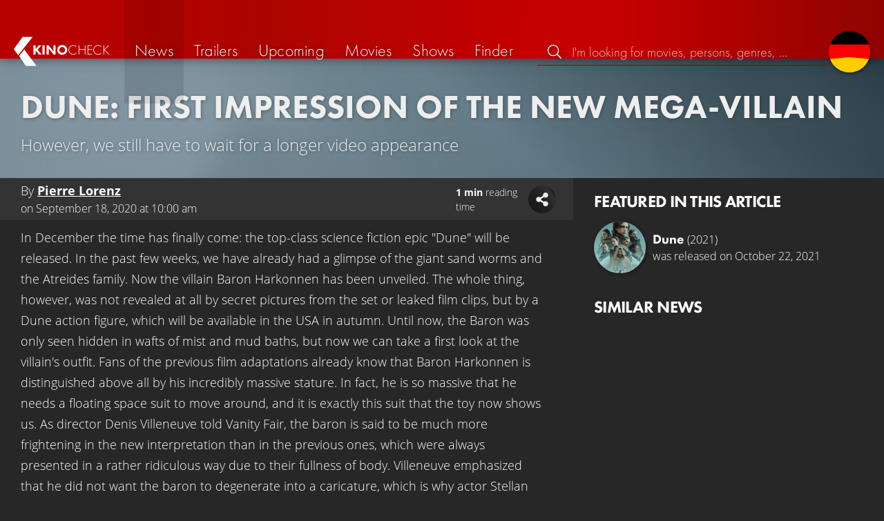

--- FILE ---
content_type: text/html; charset=UTF-8
request_url: https://kinocheck.com/news/utgzbf/dune-first-impression-of-new-mega-villain
body_size: 6520
content:
<!DOCTYPE html>
<html lang="en">
<head>
<title>Dune: First impression of the new mega-villain - Movie &amp; Show News | KinoCheck</title>
<meta charset="utf-8">
<meta name="Googlebot-News" content="index, follow" id="gbn">
<meta name="HandheldFriendly" content="true">
<meta name="MobileOptimized" content="true">
<meta name="apple-mobile-web-app-status-bar-style" content="#A81010">
<meta name="author" content="KinoCheck">
<meta name="date" content="2020-09-18T10:00:00+00:00" id="m_date">
<meta name="description" content="In December the time has finally come: the top-class science fiction epic &quot;Dune&quot; will be released ..." id="m_d">
<meta name="locale" content="en_US">
<meta name="mobile-web-app-capable" content="yes">
<meta name="robots" content="index,follow,max-snippet:-1, max-image-preview:large, max-video-preview:-1">
<meta name="theme-color" content="#A81010">
<meta name="twitter:card" content="summary_large_image" id="tw_c">
<meta name="twitter:description" id="tw_d">
<meta name="twitter:image" content="https://cdn.kinocheck.com/i/w=1200/vq9l44s7ft.jpg" id="tw_i">
<meta name="twitter:site" content="@KinoCheck">
<meta name="twitter:title" content="Dune: First impression of the new mega-villain - Movie &amp; Show News" id="tw_t">
<meta name="viewport" content="height=device-height, width=device-width, initial-scale=1, minimum-scale=1.0, maximum-scale=5.0">
<meta property="article:author" content="KinoCheck">
<meta property="article:published_time" content="2020-09-18T10:00:00+00:00" id="a_pt">
<meta property="article:section" content="news" id="a_s">
<meta property="fb:app_id" content="1164815426866440">
<meta property="og:description" id="og_d">
<meta property="og:image" content="https://cdn.kinocheck.com/i/w=1200/vq9l44s7ft.jpg" id="og_i">
<meta property="og:locale" content="en_US">
<meta property="og:site_name" content="KinoCheck">
<meta property="og:title" content="Dune: First impression of the new mega-villain - Movie &amp; Show News" id="og_t">
<meta property="og:type" content="article">
<meta property="og:url" content="https://kinocheck.com/news/utgzbf/dune-first-impression-of-new-mega-villain" id="og_u">
<link rel="alternate" hreflang="de" href="https://kinocheck.de/news/utgzbf/dune-erster-eindruck-vom-neuen-mega-boesewicht" id="l_a_de">
<link rel="apple-touch-icon" sizes="192x192" href="/images/fav.png">
<link rel="canonical" href="https://kinocheck.com/news/utgzbf/dune-first-impression-of-new-mega-villain" id="l_c">
<link rel="icon" type="image/png" sizes="192x192" href="/images/fav.png">
<link rel="image_src" href="https://cdn.kinocheck.com/i/w=480/vq9l44s7ft.jpg" id="l_image_src">
<style nonce="IBKnnBW6c+81LI6P8+tkDG0fKAM=">html{height:100%}body,html{margin:0;padding:0;background:#282727;color:#e6e6e6;font-family:'Open Sans',sans-serif;font-size:16px;font-weight:300;line-height:1.5;}#header{position:fixed;bottom:0;right:0;left:0;width:100%;height:60px;padding:0;background:#aa0019;background:linear-gradient(91deg,#b70100 10%,#ac0500 30%,#c40000 60%,#c40000 70%,#8f0400 100%)/*linear-gradient(72deg,#b70100 7%,#9c0a06 36%,#ab0702 74%,#b50803 100%)*/;box-shadow:0 0 15px 0 rgba(0,0,0,.5);backface-visibility:hidden;z-index:99}#header .wrapper-content{display:none}#footer{display:none}#content{display:none}#loading-indicator{display:none;position:fixed;top:0;right:0;bottom:0;left:0;width:100%;height:100%;background:rgba(0,0,0,.5);z-index:90;}#loading-indicator.active{display:block;}#loading-indicator.active-blocking{background:#282727;z-index:99;}#loading-indicator .icon{display:block;width:100px;height:100px;position:absolute;top:50%;left:50%;transform:translate(-50%,-50%) scaleX(-1)}#loading-indicator .icon svg{display:block;width:100%;height:100%;fill:#fff}#loading-indicator .icon:after,#loading-indicator .icon:before{content:'';display:block;position:absolute;top:0;right:0;bottom:0;left:0;width:100%;height:100%;border:7px solid;border-radius:50%;border-color:#b70100 transparent transparent transparent;box-sizing:border-box;animation:button-play-loading 1.2s cubic-bezier(.5,0,.5,1) infinite;z-index:2}#loading-indicator .icon:after{animation-delay:-.45s}#loading-indicator .icon:before{animation-delay:-.3s}@keyframes button-play-loading{0%{transform:rotate(0)}100%{transform:rotate(360deg)}}.fa-secondary{opacity:.75}@media only screen and (min-width:1200px){#header{top:0;bottom:auto;height:75px}}</style><link rel="preconnect" href="https://cdn.kinocheck.com"><link rel="dns-prefetch" href="https://cdn.kinocheck.com"><link rel="preload" href="https://cdn.kinocheck.com/css/min.css?v=0.8.269" as="style">
<link rel="prefetch" href="https://cdn.kinocheck.com/translations/en.json" as="fetch" crossorigin="anonymous">
<link rel="preload" href="https://cdn.kinocheck.com/js/min.js?v=0.8.269" as="script">
<link rel="preload" href="https://cdn.kinocheck.com/fonts/Futura-Web/Futura-Web-Light.woff2" as="font" type="font/woff2" crossorigin="anonymous">
<link rel="preload" href="https://cdn.kinocheck.com/fonts/Futura-Web/Futura-Web-Regular.woff2" as="font" type="font/woff2" crossorigin="anonymous">
<link rel="preload" href="https://cdn.kinocheck.com/fonts/Futura-Web/Futura-Web-Heavy.woff2" as="font" type="font/woff2" crossorigin="anonymous">
<link rel="preload" href="https://cdn.kinocheck.com/fonts/OpenSans/OpenSans-Light.woff2" as="font" type="font/woff2" crossorigin="anonymous">
<link rel="preload" href="https://cdn.kinocheck.com/fonts/OpenSans/OpenSans-Regular.woff2" as="font" type="font/woff2" crossorigin="anonymous">
<link rel="preload" href="https://cdn.kinocheck.com/fonts/OpenSans/OpenSans-Bold.woff2" as="font" type="font/woff2" crossorigin="anonymous">
<script type="application/ld+json">{"@context":"https://schema.org","@graph":[{"@type":"BreadcrumbList","itemListElement":[{"@type":"ListItem","position":1,"name":"News","item":"https://kinocheck.com/news"},{"@type":"ListItem","position":2,"name":"Dune: First impression of the new mega-villain","item":"https://kinocheck.com/news/utgzbf/dune-first-impression-of-new-mega-villain"}]},{"@type":"NewsArticle","headline":"Dune: First impression of the new mega-villain","datePublished":"2020-09-18T10:00:00+00:00","mainEntityOfPage":{"@type":"WebPage","@id":"https://kinocheck.com/news/utgzbf/dune-first-impression-of-new-mega-villain"},"publisher":{"@type":"Organization","name":"KinoCheck","url":"https://www.kinocheck.com","logo":{"@type":"ImageObject","url":"https://kinocheck.com/images/logo.svg","width":600,"height":60}},"author":[{"@type":"Person","name":"Pierre Lorenz"}],"image":"https://cdn.kinocheck.com/i/vq9l44s7ft.jpg"},{"@graph":[{"@type":"WebPage","@id":"https://kinocheck.com/trailer/uncb/eternals-black-widow-und-co-delayed-again-fantastic-beasts-3","url":"https://kinocheck.com/trailer/uncb/eternals-black-widow-und-co-delayed-again-fantastic-beasts-3","name":"Eternals, Black Widow & Co. Delayed Again!, Fantastic Beasts 3, Dune","description":"This time in the #KinoCheckNews \"Lord of The Rings Series\", \"Peacemaker Series\" etc.","inLanguage":"en","mainEntity":{"@id":"https://kinocheck.com/trailer/uncb/eternals-black-widow-und-co-delayed-again-fantastic-beasts-3#video"}},{"@type":"VideoObject","@id":"https://kinocheck.com/trailer/uncb/eternals-black-widow-und-co-delayed-again-fantastic-beasts-3#video","url":"https://kinocheck.com/trailer/uncb/eternals-black-widow-und-co-delayed-again-fantastic-beasts-3","name":"Eternals, Black Widow & Co. Delayed Again!, Fantastic Beasts 3, Dune","description":"This time in the #KinoCheckNews \"Lord of The Rings Series\", \"Peacemaker Series\" etc.","uploadDate":"2020-09-26T11:57:02+00:00","duration":"PT5M27S","embedUrl":"https://www.youtube.com/embed/Tkphfoq3xo0","contentUrl":"https://www.youtube.com/watch?v=Tkphfoq3xo0","inLanguage":"en","mainEntityOfPage":{"@type":"WebPage","@id":"https://kinocheck.com/trailer/uncb/eternals-black-widow-und-co-delayed-again-fantastic-beasts-3"},"thumbnailUrl":["https://i.ytimg.com/vi/Tkphfoq3xo0/maxresdefault.jpg","https://cdn.kinocheck.com/i/g1m6kymbav.jpg"],"publisher":{"@type":"Organization","name":"KinoCheck","url":"https://kinocheck.com","logo":{"@type":"ImageObject","url":"https://kinocheck.com/images/logo.svg","width":600,"height":60}},"genre":["News"],"potentialAction":{"@type":"WatchAction","target":{"@type":"EntryPoint","urlTemplate":"https://kinocheck.com/trailer/uncb/eternals-black-widow-und-co-delayed-again-fantastic-beasts-3"}},"interactionStatistic":{"@type":"InteractionCounter","interactionType":{"@type":"WatchAction"},"userInteractionCount":84247}}]}]}</script></head>
<body data-ident="article">
<div id="header" class="wrapper box-shadow-1"><div class="wrapper-content"><div id="menu-icon" class="icon-shadow"><svg><use xlink:href="/images/sprites.svg#bars"></use></svg></div><div id="logo-wrapper"><a id="logo" href="/"><svg><use xmlns:xlink="http://www.w3.org/1999/xlink" xlink:href="/images/sprites.svg#kc"></use></svg><div id="logo-title"><span>Kino</span>Check</div></a></div><ul id="nav" class="nav-list"><li class="item item-mobile item-sub item-first">                
                <a href="/imprint" title="Our imprint">Imprint</a>
                <a href="/privacy-policy" title="Learn more about how we handle your data">Privacy policy</a>
                <a id="language-switcher-menu" title="Deutsche Version">Deutsche Version</a>
            </li><li class="item"><a href="/news" title="Current news around cinema and tv" data-mtm-push="[&quot;trackEvent&quot;,&quot;Navigation&quot;,&quot;Click&quot;,&quot;News&quot;]"><span class="text">News</span><span class="icon"><svg><use xlink:href="/images/sprites.svg#newspaper"></use></svg></span></a></li><li class="item"><a href="/trailers" title="The latest and best trailer" data-mtm-push="[&quot;trackEvent&quot;,&quot;Navigation&quot;,&quot;Click&quot;,&quot;Trailers&quot;]"><span class="text">Trailers</span><span class="icon"><svg><use xlink:href="/images/sprites.svg#play-circle"></use></svg></span></a></li><li class="item"><a href="/upcoming-movies" title="Current cinema releases" data-mtm-push="[&quot;trackEvent&quot;,&quot;Navigation&quot;,&quot;Click&quot;,&quot;Upcoming&quot;]"><span class="text">Upcoming</span><span class="icon"><svg><use xlink:href="/images/sprites.svg#ticket-alt"></use></svg></span></a></li><li class="item"><a href="/movies" title="Our movie Database" data-mtm-push="[&quot;trackEvent&quot;,&quot;Navigation&quot;,&quot;Click&quot;,&quot;Movies&quot;]"><span class="text">Movies</span><span class="icon"><svg><use xlink:href="/images/sprites.svg#camera-movie"></use></svg></span></a></li><li class="item"><a href="/shows" title="Our tv show Database" data-mtm-push="[&quot;trackEvent&quot;,&quot;Navigation&quot;,&quot;Click&quot;,&quot;Shows&quot;]"><span class="text">Shows</span><span class="icon"><svg><use xlink:href="/images/sprites.svg#tv-retro"></use></svg></span></a></li><li class="item"><a href="/finder" title="We will find your next streaming highlight for you on Amazon Prime Video, Disney+, Apple TV or Netflix!" data-mtm-push="[&quot;trackEvent&quot;,&quot;Navigation&quot;,&quot;Click&quot;,&quot;Finder&quot;]"><span class="text">Finder</span><span class="icon"><svg><use xlink:href="/images/sprites.svg#what-to-watch"></use></svg></span></a></li></ul><div id="search" title="Browse our trailers and movie database"><div id="search-icon" class="icon icon-shadow active"><svg><use xlink:href="/images/sprites.svg#search"></use></svg></div><div id="search-icon-cancel" class="icon icon-shadow"><svg><use xlink:href="/images/sprites.svg#times"></use></svg></div><label id="search-label"><span>Search</span><input id="search-input" type="text" placeholder="I'm looking for movies, persons, genres, ..." maxlength="64" autocomplete="off"></label></div><a id="language-switcher-icon" class="icon icon-shadow" title="Deutsche Version"><svg><use xlink:href="/images/sprites.svg#flag-de"></use></svg></a><a href="/app" class="app-top-menu" title="KinoCheck App">App</a></div></div>
<section id="content" class="content-news">
<header class="wrapper wrapper-content article-header"><h1>Dune: First impression of the new mega-villain</h1><p>However, we still have to wait for a longer video appearance</p></header><div class="wrapper wrapper-content wrapper-news"><main class="article"><header class="article-details" data-nosnippet><span class="details">By <span class="authorName"><strong translate="no"><a href="/author/pierre-lorenz" title="To the Authors profile">Pierre Lorenz</a></strong></span><span> on <time datetime="2020-09-18T10:00:00+00:00">September 18, 2020 at 10:00 am</time></span></span><span class="readtime smaller-80" translate="no"><strong>1 min</strong> reading time</span></header><p>In December the time has finally come: the top-class science fiction epic "Dune" will be released. In the past few weeks, we have already had a glimpse of the giant sand worms and the Atreides family. Now the villain Baron Harkonnen has been unveiled. The whole thing, however, was not revealed at all by secret pictures from the set or leaked film clips, but by a Dune action figure, which will be available in the USA in autumn. Until now, the Baron was only seen hidden in wafts of mist and mud baths, but now we can take a first look at the villain's outfit. Fans of the previous film adaptations already know that Baron Harkonnen is distinguished above all by his incredibly massive stature. In fact, he is so massive that he needs a floating space suit to move around, and it is exactly this suit that the toy now shows us. As director Denis Villeneuve told Vanity Fair, the baron is said to be much more frightening in the new interpretation than in the previous ones, which were always presented in a rather ridiculous way due to their fullness of body. Villeneuve emphasized that he did not want the baron to degenerate into a caricature, which is why actor Stellan Skarsgård and his terrifying appearance fit the role of the baron perfectly. We hope that we will soon be able to present you real footage of Baron Harkonnen and are very excited about the expected release of "Dune" on 12/18/2020.</p><div class="video-player-wrapper"><div class="video-container"><div class="video-player box-shadow-1" data-youtubeId="Tkphfoq3xo0" data-youtube-id="Tkphfoq3xo0" data-youtube-timestamp="78"><div class="video-player-thumbnail video-thumbnail image-wrapper"><picture><source type="image/jpeg" srcset="https://cdn.kinocheck.com/i/w=360/1yevvwava2.jpg" /><img src="https://cdn.kinocheck.com/i/w=360/1yevvwava2.jpg" alt="Image of Eternals, Black Widow &amp; Co. Delayed Again!, Fantastic Beasts 3, Dune" /></picture><div class="video-player-icon icon icon-logo button-play icon-shadow"><svg><use xmlns:xlink="http://www.w3.org/1999/xlink" xlink:href="/images/sprites.svg#kc-play"></use></svg></div></div><div class="iframe"></div><noscript class="video-noscript"><div>Please enable JavaScript for the domains<br /><strong>kinocheck.com</strong> resp. <strong>*.kinocheck.com</strong><br />to watch our videos.</div></noscript></div></div></div><div class="showcase-container" id="news_showcase"><div class="showcase-list"><a class="image-wrapper image-fit" data-image="vq9l44s7ft" data-image-crop="1" href="https://cdn.kinocheck.com/i/vq9l44s7ft.jpg" target="_blank" data-legal="© Warner Bros."><span class="legal">© Warner Bros.</span></a><a class="image-wrapper image-fit" data-image="h6rmc5o699" data-image-crop="1" href="https://cdn.kinocheck.com/i/h6rmc5o699.jpg" target="_blank" data-legal="© Legendary"><span class="legal">© Legendary</span></a><a class="image-wrapper image-fit" data-image="rbzoskshg3" data-image-crop="1" href="https://cdn.kinocheck.com/i/rbzoskshg3.jpg" target="_blank" data-legal="© Legendary"><span class="legal">© Legendary</span></a></div></div></main><aside class="content-article-aside" data-nosnippet><section class="section"><header class="header"><h2>Featured in this article</h2></header><div class="list-movies-small"><a class="list-movies-small-item" href="/movie/af1/dune-2021" title="Videos, Infos und Nachrichten zu Dune"><div class="thumbnail-poster"><div class="link image-wrapper color-bluemetal" data-image="0zq01bbezy" data-image-alt="Poster of Dune"></div></div><div class="content"><div class="title" translate="no"><span class="name">Dune</span><span class="year">(2021)</span></div><span>was released on October 22, 2021</span></div></a></div></section><section class="section" id="list_news_recommendations"><header class="header"><h2>Similar news</h2></header><ul class="list-news list-news-vertical"></ul></section></aside></div>
</section>
<div id="toasts" class="wrapper"></div><div id="loading-indicator" class="active active-blockingno-script"><div class="icon"><svg><use xmlns:xlink="http://www.w3.org/1999/xlink" xlink:href="/images/sprites.svg#kc-play"></use></svg></div></div><script nonce="oY15JzvPj4CU+iJXwSLWCKiNbUk=">let loadingIndicator=document.getElementById('loading-indicator'); loadingIndicator.classList.remove('no-script'); /*window.setTimeout(() => loadingIndicator.classList.add('active','active-blocking'), 100);*/</script><footer id="footer"><div class="wrapper"><div class="wrapper-content footer-nav"><section class="footer-nav-list"><svg><use xlink:href="/images/sprites.svg#ticket"></use></svg><span class="top-element">Coming soon</span><ul><li><a href="/movie/jqm/dracula-2025">Dracula</a></li><li><a href="/movie/n73/28-years-later-part-2-the-bone-temple-2026">28 Years Later: The Bone Temple</a></li><li><a href="/movie/9uh/return-to-silent-hill-2026">Return to Silent Hill</a></li><li><a href="/movie/dbp/mercy-2026">Mercy</a></li><li><a href="/movie/eqs/wuthering-heights-2026">Wuthering Heights</a></li><li><a href="/movie/b68/goat">GOAT</a></li></ul></section><section class="footer-nav-list"><svg><use xlink:href="/images/sprites.svg#play-circle"></use></svg><span class="top-element">Top trailers</span><ul><li><a href="/trailer/1x6n/crossing-the-ladder-during-earthquakes-scene-greenland-2-mig" title="Crossing The Ladder During Earthquakes Scene - GREENLAND 2: MIGRATION">Greenland 2: Migration</a></li><li><a href="/trailer/vvey/the-death-of-robin-hood-official-trailer-2026-hugh-jackman" title="THE DEATH OF ROBIN HOOD Official Trailer (2026) Hugh Jackman">The Death of Robin Hood</a></li><li><a href="/trailer/0jqq/the-odyssey-official-trailer-2026" title="THE ODYSSEY Official Trailer (2026)">The Odyssey</a></li><li><a href="/trailer/ugm1/send-help-official-new-trailer-2026-rachel-mcadams-dylan-obr" title="SEND HELP Official New Trailer (2026) Rachel McAdams, Dylan O&#039;Brien">Send Help</a></li><li><a href="/trailer/t2hv/peaky-blinders-the-immortal-man-official-trailer-2026-netfli" title="PEAKY BLINDERS: The Immortal Man Official Trailer (2026) Netflix">Peaky Blinders: The Immortal Man</a></li><li><a href="/trailer/fosr/the-wrecking-crew-official-trailer-2026-jason-momoa-dave-bau" title="THE WRECKING CREW Official Trailer (2026) Jason Momoa, Dave Bautista">The Wrecking Crew</a></li></ul></section><section class="footer-nav-list"><svg><use xlink:href="/images/sprites.svg#film"></use></svg><span class="top-element">The best movies</span><ul><li><a href="/movie/zxx/avatar-3-fire-and-ash-2025">Avatar 3: Fire and Ash</a></li><li><a href="/movie/avo/avengers-5-doomsday-2026">Avengers 5: Doomsday</a></li><li><a href="/movie/wtz/zootopia-2-2025">Zootopia 2</a></li><li><a href="/movie/ahv/predator-badlands-2025">Predator: Badlands</a></li><li><a href="/movie/a8r/the-super-mario-galaxy-movie-2026">The Super Mario Galaxy Movie</a></li><li><a href="/movie/mnf/five-nights-at-freddys-2-2025">Five Nights at Freddy’s 2</a></li></ul></section><section class="footer-nav-list"><svg><use xlink:href="/images/sprites.svg#envelope"></use></svg><span class="top-element">Contact and more</span><ul><li><a href="/contact" title="Contact us through our e-mail, social media pages or the contact form">Contact &amp; FAQ</a></li><li><a href="/App" title="KinoCheck App">KinoCheck App</a></li><li><a href="/sales" title="Targeted ads campaigns enhanced with KinoCheck: We don&#039;t have to guess who likes what - we know it!">Ads Campaigns</a></li><li><a href="/jobs" title="We are always looking for new talents to extend our team!">Job offers</a></li><li><a href="https://api.kinocheck.com" target="_blank" title="Include our videos in your own project">Video API</a></li><li><a id="language-switcher" title="Deutsche Version">Deutsche Version</a></li></ul></section></div></div><div class="footer-note"><div class="wrapper"><span class="legal"><a href="/">KinoCheck</a> ™ by <a href="https://www.somemarketing.de" target="_blank">some.marketing GmbH</a>. All rights reserved.</span> <span class="report"><span id="error-report" class="anchor">Report an error</span> - <a href="/imprint" title="Our imprint">Imprint</a> - <a href="/privacy-policy" title="Learn more about how we handle your data">Privacy policy</a></span></div></div></footer>

<script type="application/json" id="page_settings">{"cdn":"cdn.kinocheck.com","cdn_img":"cdn.kinocheck.com","language":"en","languages":[{"text":"Deutsch","value":"de"},{"text":"English","value":"en"}],"genres":[{"value":"adventure","content":"Adventure"},{"value":"drama","content":"Drama"},{"value":"horror","content":"Horror"},{"value":"comedy","content":"Comedy"},{"value":"animation","content":"Animation"},{"value":"family","content":"Family"},{"value":"scifi","content":"Science Fiction"},{"value":"action","content":"Action"},{"value":"thriller","content":"Thriller"},{"value":"mystery","content":"Mystery"},{"value":"crime","content":"Crime"},{"value":"fantasy","content":"Fantasy"},{"value":"lovestory","content":"Romance"},{"value":"western","content":"Western"},{"value":"music","content":"Music"},{"value":"war","content":"War"},{"value":"superhero","content":"Superhero"}],"order_by":[{"value":"popularity","content":"Popularity"},{"value":"release","content":"Release"},{"value":"release-asc","content":"Release (asc.)"},{"value":"name","content":"Name"},{"value":"name-desc","content":"Name (desc.)"}],"cache_version":"0.8.269"}</script>
<script type="application/json" id="content_data">{"page_ident":"article","content_class":"content-news","translations":[{"language":"de","url":"https:\/\/kinocheck.de\/news\/utgzbf\/dune-erster-eindruck-vom-neuen-mega-boesewicht","title":"Dune: Erster Eindruck vom neuen Mega-B\u00f6sewicht"},{"language":"en","url":"https:\/\/kinocheck.com\/news\/utgzbf\/dune-first-impression-of-new-mega-villain","title":"Dune: First impression of the new mega-villain"}],"color":"bluemetal","backdrop":"vq9l44s7ft","article":{"type":"news","article_id":"utgzbf"},"share":{"title":"Dune: First impression of the new mega-villain"},"playlists":null,"video":{"video_id":"uncb","youtube_id":"Tkphfoq3xo0","title":"Eternals, Black Widow & Co. Delayed Again!, Fantastic Beasts 3, Dune","stats":{"views":84247,"likes":1228,"dislikes":50,"shares":113}},"youtube_timestamp":"78","canonical":"https:\/\/kinocheck.com\/news\/utgzbf\/dune-first-impression-of-new-mega-villain","request_time":null,"request_hash":null,"ratings":{"ios":{"rating":4.4,"review_count":22},"android":{"rating":4.5,"review_count":118},"app":{"rating":4.7,"review_count":656}}}</script>
<link rel="stylesheet" href="https://cdn.kinocheck.com/css/min.css?v=0.8.269">
<script src="https://cdn.kinocheck.com/js/min.js?v=0.8.269" nonce="oY15JzvPj4CU+iJXwSLWCKiNbUk="></script>
</body>
</html>